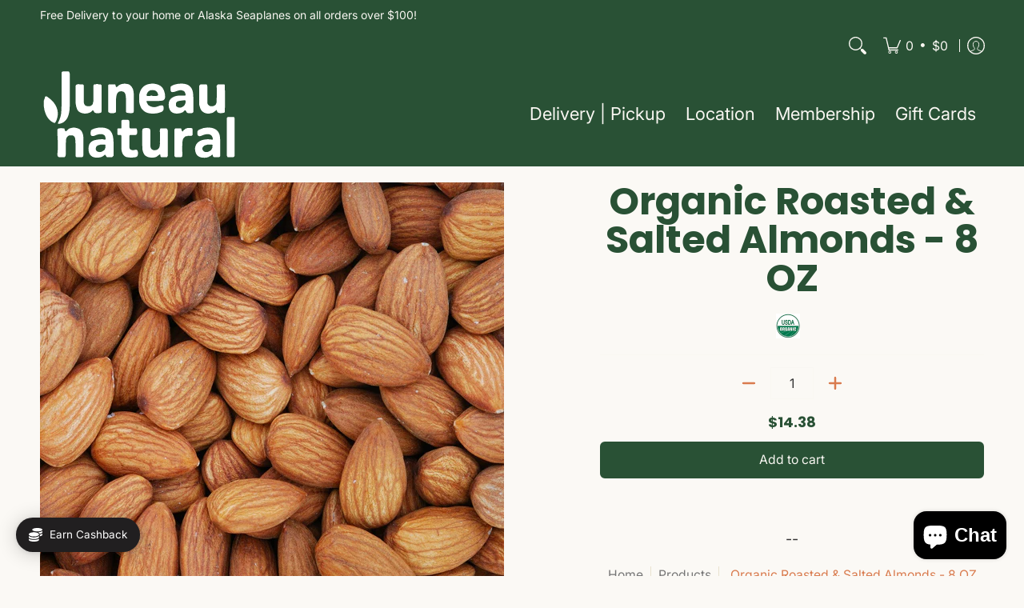

--- FILE ---
content_type: text/javascript; charset=utf-8
request_url: https://juneaunatural.com/products/organic-roasted-salted-almonds-8-oz.js
body_size: -330
content:
{"id":7231968313403,"title":"Organic Roasted \u0026 Salted Almonds - 8 OZ","handle":"organic-roasted-salted-almonds-8-oz","description":"\u003cp id=\"edo-product-detail-specifications-ingredients-verbiage\"\u003e\u003cmeta charset=\"utf-8\"\u003e\u003cbr\u003e\u003c\/p\u003e","published_at":"2024-01-28T19:31:23-09:00","created_at":"2024-01-28T19:31:23-09:00","vendor":"OGC","type":"","tags":["Category_Nuts Dried Fruits \u0026 Berries","Category_Snacks","Department_Grocery Aisles","Traits \u0026 Certifications_Gluten Free","Traits \u0026 Certifications_Non GMO","Traits \u0026 Certifications_Organic","Traits \u0026 Certifications_Vegan","Type_Nuts","Type_Snack Foods"],"price":1438,"price_min":1438,"price_max":1438,"available":true,"price_varies":false,"compare_at_price":null,"compare_at_price_min":0,"compare_at_price_max":0,"compare_at_price_varies":false,"variants":[{"id":41611933745211,"title":"Default Title","option1":"Default Title","option2":null,"option3":null,"sku":"896547002078","requires_shipping":true,"taxable":false,"featured_image":null,"available":true,"name":"Organic Roasted \u0026 Salted Almonds - 8 OZ","public_title":null,"options":["Default Title"],"price":1438,"weight":240,"compare_at_price":null,"inventory_management":"shopify","barcode":"896547002078","requires_selling_plan":false,"selling_plan_allocations":[]}],"images":["\/\/cdn.shopify.com\/s\/files\/1\/0574\/2470\/7643\/files\/canstockphoto6252467_1.jpg?v=1710263007"],"featured_image":"\/\/cdn.shopify.com\/s\/files\/1\/0574\/2470\/7643\/files\/canstockphoto6252467_1.jpg?v=1710263007","options":[{"name":"Title","position":1,"values":["Default Title"]}],"url":"\/products\/organic-roasted-salted-almonds-8-oz","media":[{"alt":null,"id":24139758993467,"position":1,"preview_image":{"aspect_ratio":1.0,"height":1056,"width":1056,"src":"https:\/\/cdn.shopify.com\/s\/files\/1\/0574\/2470\/7643\/files\/canstockphoto6252467_1.jpg?v=1710263007"},"aspect_ratio":1.0,"height":1056,"media_type":"image","src":"https:\/\/cdn.shopify.com\/s\/files\/1\/0574\/2470\/7643\/files\/canstockphoto6252467_1.jpg?v=1710263007","width":1056}],"requires_selling_plan":false,"selling_plan_groups":[]}

--- FILE ---
content_type: text/javascript; charset=utf-8
request_url: https://juneaunatural.com/products/organic-roasted-salted-almonds-8-oz.js
body_size: 479
content:
{"id":7231968313403,"title":"Organic Roasted \u0026 Salted Almonds - 8 OZ","handle":"organic-roasted-salted-almonds-8-oz","description":"\u003cp id=\"edo-product-detail-specifications-ingredients-verbiage\"\u003e\u003cmeta charset=\"utf-8\"\u003e\u003cbr\u003e\u003c\/p\u003e","published_at":"2024-01-28T19:31:23-09:00","created_at":"2024-01-28T19:31:23-09:00","vendor":"OGC","type":"","tags":["Category_Nuts Dried Fruits \u0026 Berries","Category_Snacks","Department_Grocery Aisles","Traits \u0026 Certifications_Gluten Free","Traits \u0026 Certifications_Non GMO","Traits \u0026 Certifications_Organic","Traits \u0026 Certifications_Vegan","Type_Nuts","Type_Snack Foods"],"price":1438,"price_min":1438,"price_max":1438,"available":true,"price_varies":false,"compare_at_price":null,"compare_at_price_min":0,"compare_at_price_max":0,"compare_at_price_varies":false,"variants":[{"id":41611933745211,"title":"Default Title","option1":"Default Title","option2":null,"option3":null,"sku":"896547002078","requires_shipping":true,"taxable":false,"featured_image":null,"available":true,"name":"Organic Roasted \u0026 Salted Almonds - 8 OZ","public_title":null,"options":["Default Title"],"price":1438,"weight":240,"compare_at_price":null,"inventory_management":"shopify","barcode":"896547002078","requires_selling_plan":false,"selling_plan_allocations":[]}],"images":["\/\/cdn.shopify.com\/s\/files\/1\/0574\/2470\/7643\/files\/canstockphoto6252467_1.jpg?v=1710263007"],"featured_image":"\/\/cdn.shopify.com\/s\/files\/1\/0574\/2470\/7643\/files\/canstockphoto6252467_1.jpg?v=1710263007","options":[{"name":"Title","position":1,"values":["Default Title"]}],"url":"\/products\/organic-roasted-salted-almonds-8-oz","media":[{"alt":null,"id":24139758993467,"position":1,"preview_image":{"aspect_ratio":1.0,"height":1056,"width":1056,"src":"https:\/\/cdn.shopify.com\/s\/files\/1\/0574\/2470\/7643\/files\/canstockphoto6252467_1.jpg?v=1710263007"},"aspect_ratio":1.0,"height":1056,"media_type":"image","src":"https:\/\/cdn.shopify.com\/s\/files\/1\/0574\/2470\/7643\/files\/canstockphoto6252467_1.jpg?v=1710263007","width":1056}],"requires_selling_plan":false,"selling_plan_groups":[]}